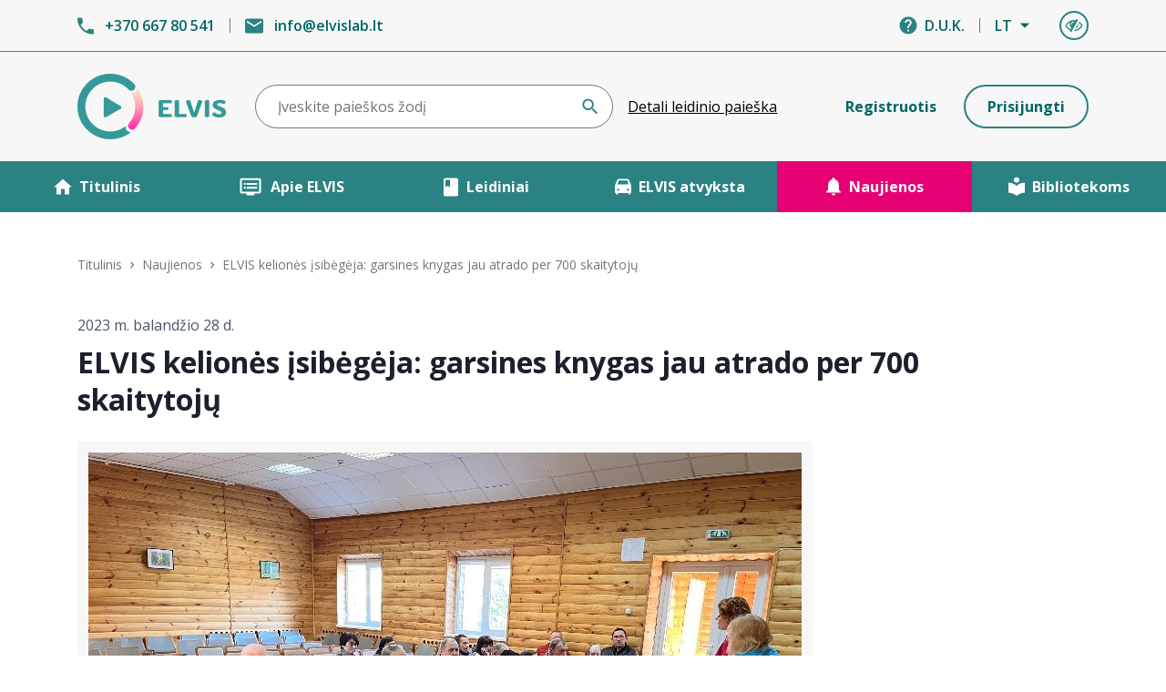

--- FILE ---
content_type: text/html; charset=UTF-8
request_url: https://elvislab.lt/naujienos/214
body_size: 7058
content:
<!doctype html>
<html lang="lt">
<head>
    <meta charset="utf-8">
    <meta name="viewport" content="width=device-width, initial-scale=1, maximum-scale=1, minimum-scale=1, user-scalable=no">
    <meta http-equiv="x-ua-compatible" content="ie=edge">
    <meta name="format-detection" content="telephone=no">
    <meta name="csrf-token" content="935gCFYfZbMdZOQlU6sFJ1mWe2SjjhToMrGePmjF">
    <meta name="description" content="Vasario mėnesį keliones pradėjęs ELVIS autobusas jau beveik 3 mėnesius nepailsdamas rieda Lietuvos gatvėmis. ELVIS komanda per šį laiką apla...">
    <meta name="keywords" content="ELVIS atvyksta">
    <meta property="og:image" content="https://elvislab.lt/storage/717983/lioliai.jpg">

    
    <title> ELVIS kelionės įsibėgėja: garsines knygas jau atrado per 700 skaitytojų | ELVIS </title>

    <link rel="apple-touch-icon" sizes="180x180" href="https://elvislab.lt/images/favicon/apple-touch-icon.png">
    <link rel="icon" type="image/png" sizes="32x32" href="https://elvislab.lt/images/favicon/favicon-32x32.png">
    <link rel="icon" type="image/png" sizes="16x16" href="https://elvislab.lt/images/favicon/favicon-16x16.png">
    <link rel="manifest" href="https://elvislab.lt/images/favicon/site.webmanifest">
    <meta name="theme-color" content="#ffffff">

    <link rel="dns-prefetch" href="//fonts.gstatic.com">
    <link href="https://fonts.googleapis.com/css2?family=Open+Sans:wght@400;600;700&display=swap" rel="stylesheet">
    <link href="/css/style.css?id=fa0ecfd7265bbb626581b0fac80101e8" rel="stylesheet">

            <!-- Global site tag (gtag.js) - Google Analytics -->
        <script async src="https://www.googletagmanager.com/gtag/js?id=UA-209357451-1"></script>
        <script>
            window.dataLayer = window.dataLayer || [];
            function gtag(){dataLayer.push(arguments);}
            gtag('js', new Date());

            gtag('config', 'UA-209357451-1');
        </script>
    
    </head>
<body class="body ">
    <div id="app">
        <header class="bg-gray-100 header">
    <div
        class="py-10 md:py-3 mobile:border-white md:border-gray-400 text-primary font-semibold border-0 border-b relative">
        <div class="container">
            <div class="md:hidden flex items-center justify-center m-auto absolute inset-0">
                <a href="https://elvislab.lt" class="menu-toggle"><img src="https://elvislab.lt/images/logo.png" width="110"
                                                                       srcset="https://elvislab.lt/images/logo@2x.png 2x"
                                                                       alt="Elvis logo"></a>
                <a href="https://elvislab.lt" class="hidden menu-toggle"><img src="https://elvislab.lt/images/logo-w.png"
                                                                              width="110"
                                                                              srcset="https://elvislab.lt/images/logo-w@2x.png 2x"
                                                                              alt="Elvis logo"></a>
            </div>
            <div class="md:hidden absolute menu-toggle top-0 right-0 mr-16 mt-6">
                <a href="https://elvislab.lt/profilis" class="btn btn-outline-primary text-primaryl p-0 w-8 h-8">
                    <span class="acc">Profilis</span>
                    <svg role="img" aria-label="Profilis" aria-hidden="true" class="fill-current" width="20"
                         height="15">
                        <use xlink:href="https://elvislab.lt/images/icons/icons.svg#person"/>
                    </svg>
                </a>
            </div>
            <div class="md:hidden absolute top-0 right-0 mr-3 mt-6">
                <div class="menu-trigger">
                    <div></div>
                    <div></div>
                    <div></div>
                </div>
            </div>
            <div class="md:flex items-center">
                <div class="md:w-1/2 mobile:hidden">
                    <div class="flex items-center">
                        <div class="flex items-center">
                            <svg role="img" aria-label="Telefonas" class="fill-current mr-3 text-primaryl"
                                 width="18" height="19">
                                <use xlink:href="https://elvislab.lt/images/icons/icons.svg#phone"/>
                            </svg>
                            <a href="tel:+37066780541">+370 667 80 541</a>
                        </div>
                        <div class="h-4 border-l mx-4 border-gray-400"></div>
                        <div class="flex items-center">
                            <svg role="img" aria-label="Elektroninis paštas"
                                 class="fill-current mr-3 text-primaryl" width="20" height="17">
                                <use xlink:href="https://elvislab.lt/images/icons/icons.svg#email"/>
                            </svg>
                            <a href="mailto:info@elvislab.lt">info@elvislab.lt</a>
                        </div>
                    </div>
                </div>
                <div class="md:w-1/2 mobile:absolute left-0 top-0 mobile:mt-6 menu-toggle">
                    <div class="flex items-center justify-end mobile:flex-row-reverse">
                        <div class="flex items-center mobile:hidden">
                            <svg role="img" aria-label="Pagalba" aria-hidden="true"
                                 class="fill-current mr-2 text-primaryl" width="20" height="20">
                                <use xlink:href="https://elvislab.lt/images/icons/icons.svg#help"/>
                            </svg>
                            <a href="https://elvislab.lt/duk">D.U.K.</a>
                        </div>

                        <div class="h-4 mobile:hidden border-l mx-4 border-gray-400"></div>
                        <div class="mobile:ml-5 dropdown-holder relative">
                            <button
                                class="flex items-center cursor-pointer pointer-events-none dropdown-trigger font-semibold"
                                aria-label="Kalbos pasirinkimas" aria-expanded="false">
                                <span>LT</span>
                                <svg role="img" aria-label="Išlendantis meniu" aria-hidden="true"
                                     class="fill-current ml-2" width="12" height="6">
                                    <use xlink:href="https://elvislab.lt/images/icons/icons.svg#drop"/>
                                </svg>
                            </button>
                            <ul class="dropdown mr-0 font-semibold divide-y text-black divide-gray-400 whitespace-no-wrap">
                                <li><a href="https://elvislab.lt/pakeisti-kalba/lt" rel="nofollow"
                                       class="py-3 px-4 block hover:text-primary">LT</a></li>
                                <li><a href="https://elvislab.lt/pakeisti-kalba/en" rel="nofollow"
                                       class="py-3 px-4 block hover:text-primary">EN</a></li>
                                <li><a href="https://elvislab.lt/pakeisti-kalba/ru" rel="nofollow"
                                       class="py-3 px-4 block hover:text-primary">RU</a></li>
                            </ul>
                        </div>

                        <div class="flex items-center cursor-pointer ml-3 md:ml-8">
                            <div class="dropdown-holder relative">
                                <button class="dropdown-trigger btn btn-outline-primary p-0 w-8 h-8">
                                    <svg role="img" aria-label="Vaizdo parametrai" aria-hidden="true"
                                         class="fill-current" width="20" height="15">
                                        <use xlink:href="https://elvislab.lt/images/icons/icons.svg#eye"/>
                                    </svg>
                                    <span class="acc">Vaizdo parametrai</span>
                                </button>
                                <ul class="dropdown divide-y text-black divide-gray-400 whitespace-no-wrap">
                                    <li class="py-3 px-4">
                                        <div class="flex items-center">
                                            <div class="font-semibold pr-8">
                                                <label for="text-size">Teksto dydis</label>
                                            </div>
                                            <div class="w-24 ml-auto">
                                                <input type="range" min="1" max="3" value="1" id="text-size">
                                            </div>
                                        </div>
                                    </li>
                                    <li class="py-3 px-4">
                                        <div class="flex items-center">
                                            <div class="font-semibold pr-8">
                                                Kontrastas
                                            </div>
                                            <div class="ml-auto">
                                                <label class="block">
                                                    <input type="checkbox" id="contrast"
                                                           class="opacity-0 hidden absolute" >
                                                    <span class="check-toggler"></span>
                                                    <span class="acc">Kontrastas</span>
                                                </label>
                                            </div>
                                        </div>
                                    </li>
                                    <li class="py-3 px-4">
                                        <div class="flex items-center">
                                            <div class="font-semibold pr-8">
                                                Disleksijos pritaikymas
                                            </div>
                                            <div class="ml-auto">
                                                <label class="block">
                                                    <input type="checkbox" id="dislect" class="opacity-0 hidden absolute">
                                                    <span class="check-toggler"></span>
                                                    <span class="acc">Disleksijos pritaikymas</span>
                                                </label>
                                            </div>
                                        </div>
                                    </li>
                                </ul>
                            </div>
                        </div>
                    </div>
                </div>
            </div>
        </div>
    </div>

    <div class="container main-head">
        <div class="md:flex items-center py-4 md:py-3 lg:py-6">
            <div class="w-2/12 hidden md:block">
                <a href="https://elvislab.lt"><img src="https://elvislab.lt/images/logo.png"
                                                   srcset="https://elvislab.lt/images/logo@2x.png 2x" alt="Elvis logo"></a>
            </div>
            <div class="md:w-7/12 md:flex items-center menu-toggle">
                <form action="https://elvislab.lt/leidiniai" method="GET" class="relative md:ml-6 md:mr-4 flex-grow"
                      id="search-form">
                    <label class="acc" for="search-top">Paieška</label>
                    <input
                        type="text"
                        id="search-top"
                        name="filter[paieska]"
                        class="form-input pr-24 md:pr-20 mt-0"
                        placeholder="Įveskite paieškos žodį"
                        value=""
                        tabIndex="0"
                        data-sr-keywords-text="Paieškos istorija"
                        data-no-results-text="Rezultatų nėra"
                        data-sr-selected-text="Pasirinktas"
                        data-sr-list-label-text="Paieškos rekomendacijos"
                        data-sr-assistive-text="Atsiradus rezultatams, naudokite rodykles aukštyn ir žemyn, kad peržiūrėtumėte,
     ir „Enter“, kad pasirinktumėte. Mobilaus įrenginio naudotojai, peržiūrėkite braukimo gestais arba liesdami."
                        data-sr-results-text="Rezultatai"
                        data-sr-result-text="Rezultatas"
                        data-sr-found-text="Rastas"
                    >
                    <div class="absolute right-0 top-0 flex items-center bottom-0">
                        <button type="button" id="search-form-voice-button"
                                class="search-btn p-2 outline-none outline-none focus:outline-none hidden"
                                data-search-voice-options='
                        {"autoSubmit":"false",
                        "autoSubmitDelay":"2500",
                        "locale":"lt",
                        "enablePhrases":"true",
                        "trans":{
                          "startSearch":"Pradėti Paieška Balsu",
                          "stopSearch":"Stabdyti Paieška Balsu",
                          "stopPhrase":"Sustabdyti",
                          "searchPhrase":"Ieškoti",
                          "resetPhrase":"Ištrinti"
                          }}'>
                            <span class="acc" data-search-voice-label>Pradėti Paieška Balsu</span>
                            <svg role="img" aria-label="Pradėti Paieška Balsu" aria-hidden="true"
                                 class="fill-current text-primaryl" width="18" height="18"
                                 data-search-form-voice-mic-icon>
                                <use xlink:href="https://elvislab.lt/images/icons/icons.svg#mic"/>
                            </svg>
                            <svg role="img" aria-hidden="true" class="fill-current text-primaryl hidden" width="18"
                                 height="18" data-search-form-voice-mic-mute-icon>
                                <use xlink:href="https://elvislab.lt/images/icons/icons.svg#mic-mute"/>
                            </svg>
                        </button>

                        <button type="submit" class="search-btn p-2 pr-4 outline-none outline-none focus:outline-none ">
                            <span class="acc">Ieškoti</span>
                            <svg role="img" aria-label="Paieška" aria-hidden="true"
                                 class="fill-current text-primaryl" width="18" height="18">
                                <use xlink:href="https://elvislab.lt/images/icons/icons.svg#search"/>
                            </svg>
                        </button>
                    </div>
                </form>
                <div class="text-center pt-2 md:pt-0">
                    <a href="https://elvislab.lt/detali-leidiniu-paieska"
                       class="underline hover:no-underline">Detali leidinio paieška</a>
                </div>
            </div>

                            <div
                    class="md:w-3/12 lg:w-4/12 text-right pl-4 mobile:pr-4 md:pl-6 lg:pl-0 hidden md:block menu-toggle mobile:py-2">
                    <div class="mobile:flex mobile:flex-row-reverse items-center justify-between fixed-size">
                                                    <a href="https://elvislab.lt/register"
                               class="btn w-1/2 mobile:ml-2 md:w-full lg:w-auto btn-link">Registruotis</a>
                        
                                                    <a href="https://elvislab.lt/login"
                               class="btn w-1/2 mobile:mr-2 md:w-full lg:w-auto btn-outline-primary md:mt-2 lg:mt-0">Prisijungti</a>
                                            </div>
                </div>
                    </div>
    </div>

    <div class="bg-primaryl font-bold text-center text-white h-14 secondary-menu-h overflow-hidden">
        <div class="md:flex max-w-screen-xxl m-auto secondary-menu relative">
            <svg role="img" aria-label="Rodyklė žemyn" aria-hidden="true"
                 class="fill-current menu-toggle text-white md:hidden absolute top-0 right-0 m-6 z-10" width="12"
                 height="8">
                <use xlink:href="https://elvislab.lt/images/icons/icons.svg#arrow-d"/>
            </svg>
            <div class="md:w-1/5 current">
                <a href="https://elvislab.lt"
                   class="flex menu-toggler py-4 justify-center items-center hover:bg-secondary "
                   accesskey="t">
                    <svg role="img" aria-label="Namelis" aria-hidden="true" class="fill-current icon"
                         width="20" height="18">
                        <use xlink:href="https://elvislab.lt/images/icons/icons.svg#home"/>
                    </svg>
                    Titulinis
                </a>
            </div>
            <div class="md:w-1/5">
                <a href="https://elvislab.lt/apie"
                   class="flex py-4 justify-center items-center hover:bg-secondary "
                   accesskey="a">
                    <svg role="img" aria-label="Ekranas" aria-hidden="true" class="fill-current icon"
                         width="28" height="20">
                        <use xlink:href="https://elvislab.lt/images/icons/icons.svg#list"/>
                    </svg>
                    Apie ELVIS
                </a>
            </div>
            <div class="md:w-1/5">
                <a href="https://elvislab.lt/leidiniai"
                   class="flex py-4 justify-center items-center hover:bg-secondary "
                   accesskey="l">
                    <svg role="img" aria-label="Leidiniai" aria-hidden="true" class="fill-current icon"
                         width="18" height="21">
                        <use xlink:href="https://elvislab.lt/images/icons/icons.svg#mark"/>
                    </svg>
                    Leidiniai
                </a>
            </div>
            <div class="md:w-1/5">
                <a href="https://elvislab.lt/elvis-autobusas" class="flex py-4 justify-center items-center hover:bg-secondary " accesskey="e">
                    <svg role="img" aria-label="ELVIS atvyksta" aria-hidden="true" class="fill-current icon" width="18" height="18">
                        <use xlink:href="https://elvislab.lt/images/icons/icons.svg#bus"/>
                    </svg>
                    ELVIS atvyksta
                </a>
            </div>
            <div class="md:w-1/5">
                <a href="https://elvislab.lt/naujienos"
                   class="flex py-4 justify-center items-center hover:bg-secondary bg-secondary"
                   accesskey="n">
                    <svg role="img" aria-label="Naujienos" aria-hidden="true" class="fill-current icon"
                         width="18" height="20">
                        <use xlink:href="https://elvislab.lt/images/icons/icons.svg#notification"/>
                    </svg>
                    Naujienos
                </a>
            </div>
            <div class="md:w-1/5">
                <a href="https://elvislab.lt/bibliotekoms"
                   class="flex py-4 justify-center items-center hover:bg-secondary "
                   accesskey="b">
                    <svg role="img" aria-label="Bibliotekoms" aria-hidden="true" class="fill-current icon"
                         width="18" height="22">
                        <use xlink:href="https://elvislab.lt/images/icons/icons.svg#lib"/>
                    </svg>
                    Bibliotekoms
                </a>
            </div>
            <div class="md:hidden">
                <a href="https://elvislab.lt/duk" class="flex py-4 justify-center items-center hover:bg-secondary">
                    <svg role="img" aria-label="Pagalba" aria-hidden="true" class="fill-current icon"
                         width="20" height="20">
                        <use xlink:href="https://elvislab.lt/images/icons/icons.svg#help"/>
                    </svg>
                    D.U.K.
                </a>
            </div>

            <div class="md:hidden font-semibold py-8">
                <div class="flex items-center justify-end">
                    <svg role="img" aria-label="Telefonas" class="fill-current mr-1 text-white" width="18"
                         height="19">
                        <use xlink:href="https://elvislab.lt/images/icons/icons.svg#phone"/>
                    </svg>
                    <a href="tel:+37066780541">+370 667 80 541</a>
                </div>

                <div class="flex items-center mt-4 justify-end">
                    <svg role="img" aria-label="Elektroninis paštas" class="fill-current mr-1 text-white"
                         width="20" height="17">
                        <use xlink:href="https://elvislab.lt/images/icons/icons.svg#email"/>
                    </svg>
                    <a href="mailto:info@elvislab.lt">info@elvislab.lt</a>
                </div>
            </div>
        </div>
    </div>
</header>

        <main role="main" class="flex-auto w-full">
                <div class="py-8 md:py-12">
        <div class="container">
            <div class="breadcrumb">
    <a href="https://elvislab.lt">Titulinis</a>
    <svg role="img" aria-label="Rodyklė" aria-hidden="true" class="fill-current mx-2" width="6" height="8">
        <use xlink:href="https://elvislab.lt/images/icons/icons.svg#arrow-r"/>
    </svg>
    <a href="https://elvislab.lt/naujienos">Naujienos</a>
    <svg role="img" aria-label="Rodyklė" aria-hidden="true" class="fill-current mx-2" width="6" height="8">
        <use xlink:href="https://elvislab.lt/images/icons/icons.svg#arrow-r"/>
    </svg>
    <span>ELVIS kelionės įsibėgėja: garsines knygas jau atrado per 700 skaitytojų</span>
</div>

            <div class="lg:w-10/12 -mt-1 pb-4">
                <div class="prose prose-v2 mobile:prose-sm">
                    <div class="mb-2">
                        2023 m. balandžio 28 d.
                    </div>
                    <h1 class="mb-0">ELVIS kelionės įsibėgėja: garsines knygas jau atrado per 700 skaitytojų</h1>

                                                                                                        <div class="mb-6 md:mb-12 inline-block">
                                    <figure>
                                        <img src="https://elvislab.lt/storage/717984/lioliai.jpg"
                                             alt="ELVIS mokymai Lioliuose, Kelmės r. (2023 balandžio 20 d.)">
                                                                                    <figcaption>
                                                ELVIS mokymai Lioliuose, Kelmės r. (2023 balandžio 20 d.)
                                            </figcaption>
                                                                            </figure>

                                </div>
                                                                                                                            <p>Vasario mėnesį keliones pradėjęs ELVIS autobusas jau beveik 3 mėnesius nepailsdamas rieda Lietuvos gatvėmis. ELVIS komanda per šį laiką aplankė daugiau nei 30 skirtingų miestų, miestelių ir kaimų, esančių 16-oje Lietuvos rajonų: nuo Šalčininkų iki Pakruojo. Ir nežada sustoti ateinančius penkerius metus!</p><p>Sutikome daugybę nuostabių žmonių, išgirdome nemažai gyvenimiškų istorijų ir savomis akimis pamatėme, kaip sužimba žmonių akys supratus, kad kažkada labai mėgta knyga vėl teiks džiaugsmą kitoje – garsinėje – formoje.</p>
                                                                                                                                <div class="mb-6 md:mb-12 inline-block">
                                    <figure>
                                        <img src="https://elvislab.lt/storage/717985/kulvos-bib.jpg"
                                             alt="Mokymų dalyviai Kulvos bibliotekoje (2023 kovo 23 d.)">
                                                                                    <figcaption>
                                                Mokymų dalyviai Kulvos bibliotekoje (2023 kovo 23 d.)
                                            </figcaption>
                                                                            </figure>

                                </div>
                                                                                                                            <p>Kad ir kaip norėtumėm, vien savo jėgomis negalime kasdien aplankyti ir asmeniškai pagelbėti skaitytojams, pasklidusiems visoje Lietuvoje, todėl šių kelionių metu rūpinamės, kad vietinių bibliotekų ir įstaigų atstovai norėtų ir gebėtų padėti garsinės knygos ieškančiam žmogui. Itin džiaugiamės aktyviu vietinių bibliotekininkų įsitraukimu bei jų noru tapti ELVIS administratoriais. Būtent jie tampa tiltu tarp bibliotekos ELVIS ir atokiausiose Lietuvos vietovėse gyvenančių žmonių. Su vietinių bibliotekininkų pagalba būsimi ir esami ELVIS skaitytojai gali ne tik užsiregistruoti virtualioje bibliotekoje, bet ir sulaukia pagalbos parsisiunčiant knygas ar skolinantis specialiai garsinėms knygoms skirtą grotuvėlį.</p><p>Tie, kas jau pasitiko ELVIS autobusą savo mieste, puikiai žino, kad kartu su komanda visada keliauja ir akių gydytojas - optometrininkas, kuriam galima ne tik užduoti klausimus, bet netgi ir vietoje pasitikrinti regą. Būtų galima pagalvoti, kad būtent optometrininkas šiose kelionėse sulaukia daugiausiai dėmesio, tačiau buvome maloniai nustebinti – dalyviai taip pat itin džiaugėsi atvykusiais diktoriais, garsinančiais ELVIS leidinius, ir jų knygų skaitymais. Norėdami atliepti žmonių poreikius, nuo šiol stengiamės diktorius kuo dažniau įtraukti į ELVIS autobuso keliones. </p>
                                                                                                                                <div class="mb-6 md:mb-12 inline-block">
                                    <figure>
                                        <img src="https://elvislab.lt/storage/717986/biržai.jpg"
                                             alt="ELVIS komanda prie Biržų bibliotekos (2023 balandžio 12 d., nuotraukos autorius: Biržų biblioteka)">
                                                                                    <figcaption>
                                                ELVIS komanda prie Biržų bibliotekos (2023 balandžio 12 d., nuotraukos autorius: Biržų biblioteka)
                                            </figcaption>
                                                                            </figure>

                                </div>
                                                                                                                            <p>Nuo kampanijos pradžios garsines knygas ir virtualią biblioteką ELVIS atrado daugybė knygų mylėtojų - vartotojais tapo daugiau nei 700 žmonių! 700 žmonių vėl gali skaityti, ir tai yra pats didžiausias džiaugsmas, didžiausias įvertinimas visai bibliotekos komandai, kasdien dirbančiai tam, kad skaityti galėtų visi.</p><p>Gegužės mėnesį ELVIS autobusas išvyks į tolimiausią kelionę iki šiol: keliausime į pajūrį ir aplankysime įvairias vietas Gargždų ir Telšių rajonuose bei Palangos biblioteką. Susitikime ten!</p><p>Visas būsimas keliones galite sekti ELVIS maršrutų tvarkaraštyje: <a target="_blank" href="https://elvislab.lt/elvis-autobusas" tt-mode="url">https://elvislab.lt/elvis-autobusas</a></p>
                                                            </div>
            </div>

                            <div class="flex flex-wrap items-center mt-4 pb-4">
                    <div class="font-bold text-xl mb-4 mt-4 pr-8">
                        Žymos
                    </div>
                    <div class="flex flex-wrap font-bold text-sm mt-2">
                                                    <span class="border border-secondary px-3 mr-2 mb-2 py-1 leading-relaxed text-secondary">ELVIS atvyksta</span>
                                            </div>
                </div>
            
            <div class="mt-4 bg-gray-400 h-px mb-12"></div>

            <div class="flex flex-wrap">
    <div class="w-full md:w-6/12 mobile:order-2">
        <div class="font-bold text-xl mb-4">
            Vartotojų komentarai <span class="text-secondary">(0)</span>
        </div>

                            
        
    </div>

    <div class="w-full md:w-5/12 ml-auto md:pl-4 mobile:order-1 mobile:pb-8">
        <label for="comment-area" class="font-bold text-xl mb-8">
            Rašyti komentarą
        </label>

        
                    <p>Norėdami parašyti komentarą, turite prisijungti.</p>
            </div>
</div>
<div class="mt-4 bg-gray-400 h-px"></div>

            <div class="pt-12 pb-4">
                <a href="https://elvislab.lt/naujienos" class="btn btn-outline-primary pl-8">
                    <svg role="img" aria-label="Atgal" aria-hidden="true" class="fill-current mr-3 transform rotate-180" width="18" height="12">
                        <use xlink:href="https://elvislab.lt/images/icons/icons.svg#arrow"/>
                    </svg>
                    <span>Grįžti atgal</span>
                </a>
            </div>
        </div>
    </div>
        </main>

        <footer class="bg-primaryl text-white">
    <div class="container py-12">
        <div class="lg:flex text-center lg:text-left">
            <div class="lg:w-1/2">
                <div class="text-2xl font-bold">
                    Kontaktai
                </div>
                <p>Turite klausimų? Susisiekite su mumis</p>

                <div class="font-semibold flex mt-1 items-center justify-center lg:justify-start">
                    <svg role="img" aria-label="Telefonas" class="fill-current text-white mr-2" width="18" height="19">
                        <use xlink:href="https://elvislab.lt/images/icons/icons.svg#phone"/>
                    </svg>
                    <a href="tel:+37066780541">+370 667 80 541</a>
                </div>
                <div class="font-semibold flex mt-2 items-center justify-center lg:justify-start">
                    <svg role="img" aria-label="Elektroninis paštas" class="fill-current text-white mr-2" width="20" height="17">
                        <use xlink:href="https://elvislab.lt/images/icons/icons.svg#email"/>
                    </svg>
                    <a href="mailto:info@elvislab.lt">info@elvislab.lt</a>
                </div>
                <div class="font-semibold mt-6">
                    <a class="underline hover:no-underline" href="https://elvislab.lt/parasykite-mums">Parašykite mums</a>
                </div>
            </div>
            <div class="lg:w-1/2 lg:ml-20 pt-12 lg:pt-0">
                <div class="text-2xl font-bold">
                    Naujienlaiškis
                </div>
                <label for="footer-email">Gaukite naujienas apie leidinius tiesiai į savo el. paštą!</label>

                <form id="footer-newsletter" method="POST" action="https://elvislab.lt/api/newsletter-subscribe" novalidate>
                    <div class="md:flex mt-3 max-w-md lg:max-w-none mx-auto">
                        <input type="email"
                               class="form-input border-white block mt-0 w-full mb-2 md:mb-0 md:mr-4"
                               name="email"
                               id="footer-email"
                               placeholder="Jūsų el. pašto adresas"
                               aria-describedby="newsletterErrorList">
                        <button type="submit" class="btn btn-outline w-full md:w-auto">Prenumeruoti</button>
                    </div>
                    <span id="newsletterErrorList" class="form-error hidden" role="alert"></span>
                    <div class="pt-4 form-success hidden"></div>
                </form>
            </div>
        </div>
    </div>

    <div class="bg-primary py-8 md:py-6">
        <div class="container">
            <div class="md:flex md:flex-wrap md:justify-between md:items-center">
                <div class="md:flex-shrink-0">
                    <ul class="social flex space-x-4 justify-center md:justify-start">
                        <li>
                            <a href="https://soundcloud.com/elvislab" target="_blank">
                                <span class="acc">Soundcloud</span>
                                <svg role="img" aria-label="Soundcloud" aria-hidden="true" class="fill-current text-white" width="21" height="10">
                                    <use xlink:href="https://elvislab.lt/images/icons/icons.svg#soundclound"/>
                                </svg>
                            </a>
                        </li>
                        <li>
                            <a href="https://www.facebook.com/Lietuvos.audiosensorine.biblioteka" target="_blank">
                                <span class="acc">Facebook</span>
                                <svg role="img" aria-label="Facebook" aria-hidden="true" class="fill-current text-white" width="9" height="16">
                                    <use xlink:href="https://elvislab.lt/images/icons/icons.svg#fb"/>
                                </svg>
                            </a>
                        </li>
                        <li>
                            <a href="https://www.instagram.com/labiblioteka.lt" target="_blank">
                                <span class="acc">Instagram</span>
                                <svg role="img" aria-label="Instagram" aria-hidden="true" class="fill-current text-white" width="14" height="15">
                                    <use xlink:href="https://elvislab.lt/images/icons/icons.svg#ig"/>
                                </svg>
                            </a>
                        </li>
                        <li>
                            <a href="https://www.youtube.com/@audiosensorine-biblioteka" target="_blank">
                                <span class="acc">Youtube</span>
                                <svg role="img" aria-label="Youtube" aria-hidden="true" class="fill-current text-white" width="16" height="12">
                                    <use xlink:href="https://elvislab.lt/images/icons/icons.svg#yt"/>
                                </svg>
                            </a>
                        </li>
                    </ul>
                </div>
                <div class="md:flex-shrink-0 pt-4 md:pt-0 text-center md:text-right lg:order-last">
                    Visos teisės saugomos © 2026 ELVIS.
                </div>
                <div class="w-full pt-6 lg:w-auto lg:flex-shrink-0 lg:pt-0">
                    <div class="flex justify-center items-center space-x-4 text-sm">
                        <a class="underline hover:no-underline" href="https://elvislab.lt/privatumas">Privatumo taisyklės</a>
                        <a class="underline hover:no-underline" href="https://elvislab.lt/naudojimosi-taisykles">Naudojimosi taisyklės</a>
                        <a class="underline hover:no-underline" href="https://elvislab.lt/slapukai">Slapukų politika</a>
                        <a class="underline hover:no-underline" href="https://elvislab.lt/vartotojo_vadovas">Vartotojo vadovas</a>
                    </div>
                </div>
            </div>
        </div>
    </div>
</footer>

<div class="absolute left-0 pointer-events-none w-0 overflow-hidden opacity-0" id="read-info" aria-live="polite"></div>
    </div>
    <script>
        let appTimeout = 120;
    </script>
    <script src="/js/jquery.min.js?id=e6c2415c0ace414e5153670314ce99a9"></script>
    <script src="/js/main.js?id=4a3bed169bb2dc9113fa32649cd0f7aa"></script>
    <script src="/js/app.js?id=25163842b76b7214333d6e8873db976d"></script>
    <span id="timeoutText" class="hidden" aria-hidden="true" data-timeout-text="Jūsų sesijos laikas baigėsi, prašome prisijungti iš naujo."></span>
    </body>
    </html>
